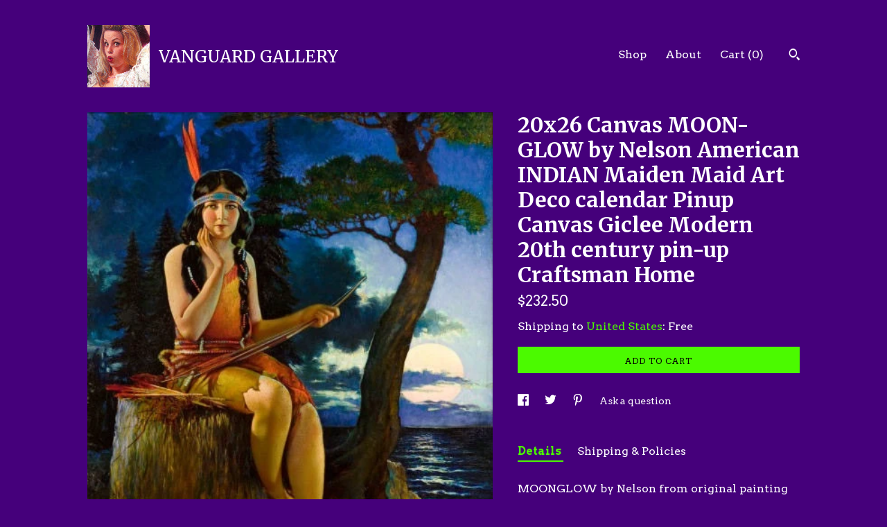

--- FILE ---
content_type: text/plain
request_url: https://www.google-analytics.com/j/collect?v=1&_v=j102&a=743838435&t=pageview&_s=1&dl=https%3A%2F%2Fwww.vanguard-gallery.com%2Flisting%2F240743134%2F20x26-canvas-moon-glow-by-nelson&ul=en-us%40posix&dt=20x26%20Canvas%20MOON-GLOW%20by%20Nelson%20American%20INDIAN%20Maiden%20Maid%20Art%20Deco%20calendar%20Pinup%20Canvas%20Giclee%20Modern%2020th%20century%20pin-up%20Craftsman%20Home&sr=1280x720&vp=1280x720&_u=YEBAAAABAAAAACAAo~&jid=942629104&gjid=1150742945&cid=966276576.1769237975&tid=UA-153649640-1&_gid=1678265724.1769237975&_r=1&_slc=1&gtm=45He61m0n71TG543Pv71538743za200zd71538743&gcd=13l3l3l3l1l1&dma=0&tag_exp=103116026~103200004~104527906~104528501~104573694~104684208~104684211~105391252~115495940~115616985~115938466~115938468~116682875~117025848~117041587~117042506~117099528~117223559~117223564&z=50372267
body_size: -452
content:
2,cG-17RMG9VDT2